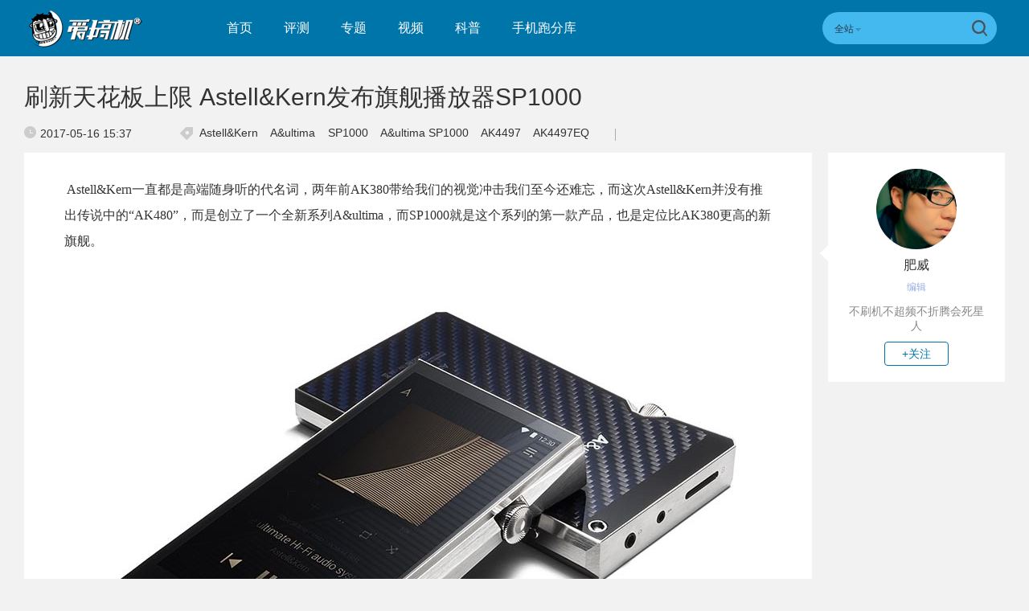

--- FILE ---
content_type: text/html; charset=UTF-8
request_url: https://www.igao7.com/news/201705/2qT9GSFOzRs8EALd.html
body_size: 10559
content:
<!DOCTYPE html>
<html>
<head>
    <meta charset="UTF-8"/>
    <title>刷新天花板上限 Astell&amp;Kern发布旗舰播放器SP1000 | 爱搞机</title>
            <link rel="dns-prefetch" href="//www.igao7.com">
        <link rel="dns-prefetch" href="//home.igao7.com">
        <link rel="dns-prefetch" href="//m.igao7.com">
        <link rel="dns-prefetch" href="//igao7.com">
        <meta content="always" name="referrer">
    <meta name="google-site-verification" content="4c2S0LRoSpcyGiNmASqakMSa7yVC9C8Jnu-IRNyq5oU" />
    <meta name="viewport" content="width=device-width; initial-scale=1.0; maximum-scale=1.0; user-scalable=1;">
    <meta property="qc:admins" content="10002525706451007656375" />
    <link rel="alternate" media="only screen and(max-width: 640px)" href="//m.igao7.com" />
            <meta name="keywords" content="Astell&amp;Kern,A&amp;ultima,SP1000,A&amp;ultima SP1000,AK4497,AK4497EQ" />
    <meta name="description" content="AK发布了一台2万4的“MP3”。" />
    <meta name="sogou_site_verification" content="ilkqV8FehD"/>
    <meta name="renderer" content="webkit">
    <link rel="cannoical" href="https://www.igao7.com/news/201705/2qT9GSFOzRs8EALd.html">    <link rel="stylesheet"  type="text/css" href="https://www.igao7.com/resWeb/newIgao7/css/common/base.css?version=7446" media="all" />
    <!-- <link rel="stylesheet" type="text/css" href="https://www.igao7.com/resWeb/css/common/base.css?v=20150710" media="all" />-->
    <!-- <link rel="stylesheet" type="text/css" href="https://www.igao7.com/resWeb/igao7/css/common/common.css?v=20150710" media="all" /> -->

    <script>
        window.mobilecheck = function() {
            var check = false;
            (function(a,b){if(/(android|bb\d+|meego).+mobile|avantgo|bada\/|blackberry|blazer|compal|elaine|fennec|hiptop|iemobile|ip(hone|od)|iris|kindle|lge |maemo|midp|mmp|mobile.+firefox|netfront|opera m(ob|in)i|palm( os)?|phone|p(ixi|re)\/|plucker|pocket|psp|series(4|6)0|symbian|treo|up\.(browser|link)|vodafone|wap|windows ce|xda|xiino/i.test(a)||/1207|6310|6590|3gso|4thp|50[1-6]i|770s|802s|a wa|abac|ac(er|oo|s\-)|ai(ko|rn)|al(av|ca|co)|amoi|an(ex|ny|yw)|aptu|ar(ch|go)|as(te|us)|attw|au(di|\-m|r |s )|avan|be(ck|ll|nq)|bi(lb|rd)|bl(ac|az)|br(e|v)w|bumb|bw\-(n|u)|c55\/|capi|ccwa|cdm\-|cell|chtm|cldc|cmd\-|co(mp|nd)|craw|da(it|ll|ng)|dbte|dc\-s|devi|dica|dmob|do(c|p)o|ds(12|\-d)|el(49|ai)|em(l2|ul)|er(ic|k0)|esl8|ez([4-7]0|os|wa|ze)|fetc|fly(\-|_)|g1 u|g560|gene|gf\-5|g\-mo|go(\.w|od)|gr(ad|un)|haie|hcit|hd\-(m|p|t)|hei\-|hi(pt|ta)|hp( i|ip)|hs\-c|ht(c(\-| |_|a|g|p|s|t)|tp)|hu(aw|tc)|i\-(20|go|ma)|i230|iac( |\-|\/)|ibro|idea|ig01|ikom|im1k|inno|ipaq|iris|ja(t|v)a|jbro|jemu|jigs|kddi|keji|kgt( |\/)|klon|kpt |kwc\-|kyo(c|k)|le(no|xi)|lg( g|\/(k|l|u)|50|54|\-[a-w])|libw|lynx|m1\-w|m3ga|m50\/|ma(te|ui|xo)|mc(01|21|ca)|m\-cr|me(rc|ri)|mi(o8|oa|ts)|mmef|mo(01|02|bi|de|do|t(\-| |o|v)|zz)|mt(50|p1|v )|mwbp|mywa|n10[0-2]|n20[2-3]|n30(0|2)|n50(0|2|5)|n7(0(0|1)|10)|ne((c|m)\-|on|tf|wf|wg|wt)|nok(6|i)|nzph|o2im|op(ti|wv)|oran|owg1|p800|pan(a|d|t)|pdxg|pg(13|\-([1-8]|c))|phil|pire|pl(ay|uc)|pn\-2|po(ck|rt|se)|prox|psio|pt\-g|qa\-a|qc(07|12|21|32|60|\-[2-7]|i\-)|qtek|r380|r600|raks|rim9|ro(ve|zo)|s55\/|sa(ge|ma|mm|ms|ny|va)|sc(01|h\-|oo|p\-)|sdk\/|se(c(\-|0|1)|47|mc|nd|ri)|sgh\-|shar|sie(\-|m)|sk\-0|sl(45|id)|sm(al|ar|b3|it|t5)|so(ft|ny)|sp(01|h\-|v\-|v )|sy(01|mb)|t2(18|50)|t6(00|10|18)|ta(gt|lk)|tcl\-|tdg\-|tel(i|m)|tim\-|t\-mo|to(pl|sh)|ts(70|m\-|m3|m5)|tx\-9|up(\.b|g1|si)|utst|v400|v750|veri|vi(rg|te)|vk(40|5[0-3]|\-v)|vm40|voda|vulc|vx(52|53|60|61|70|80|81|83|85|98)|w3c(\-| )|webc|whit|wi(g |nc|nw)|wmlb|wonu|x700|yas\-|your|zeto|zte\-/i.test(a.substr(0,4)))check = true})(navigator.userAgent||navigator.vendor||window.opera);
            return check;
        }
        var check = mobilecheck();
        if(check && (window.location.host == 'www.igao7.com')){
            window.location.href="//m.igao7.com" + window.location.pathname + window.location.search;
        }
        if(!check && (window.location.host == 'm.igao7.com')){
            window.location.href="//www.igao7.com" + window.location.pathname + window.location.search;
        }

                //百度统计开始
        var _hmt = _hmt || [];
        (function() {
            var hm = document.createElement("script");
            hm.src = "//hm.baidu.com/hm.js?3f8db421a69b36c551ec1935a366b826";
            var s = document.getElementsByTagName("script")[0];
            s.parentNode.insertBefore(hm, s);
        })();
        //百度统计结束
        
        var SCRIPT_URL  = "https://www.igao7.com/";
        var BASE_URL    = "https://www.igao7.com/";
        var HOME_URL    = "https://home.igao7.com/";
        var IS_LOGIN    = "1";
        var LEIPHONE_HOME_URL = USER_CENTER  = "https://www.igao7.com";
        var HAITAO_URL  = "http://haitao.igao7.com";
        var TRYOUT_URL  = "http://tryout.igao7.com/";
        var PRODUCT_URL = "http://product.igao7.com/";
        var LIVE_URL = "http://live.igao7.com/";

        var now = new Date();
        if(now.getFullYear() == 2022 && now.getMonth() == 11 && now.getDate() < 7){
            document.querySelector('html').style.webkitFilter = 'grayscale(1)'
        }
    </script>

    <!--[if IE]>
    <script>
        (function(){var e="abbr, article, aside, audio, canvas, datalist, details, dialog, eventsource, figure, footer, header, hgroup, mark, menu, meter, nav, output, progress, section, time, video".split(', ');var i=e.length;while(i--){document.createElement(e[i])}})()
    </script>
    <![endif]-->

    <!--<script src="--><!--/resWeb/js/libs/sea.js"></script>-->
    <script type="text/javascript" src="https://www.igao7.com/resWeb/js/libs/jquery.js"></script>
    <script type="text/javascript" src='https://www.igao7.com/resWeb/js/libs/sea.js'></script>
    <script src="https://www.igao7.com/resCommon/js/yp_tipBoxes/tips.js"></script>
    <script>
        seajs.config({
            map:[
                ['.js','.js?20201223']
            ]
        });
        seajs.use('https://www.igao7.com/resWeb/newIgao7/js/common/global',function(){
                    });
    </script>
    </head>
<body>
<!-- 顶栏广告位 -->
<script>
    document.domain = "igao7.com";
    // 英鹏账号登录回调
    function yingpengIslogin_callback(){
        location.reload();
         //seajs.use('///resWeb/newIgao7/js/common/com_login',function(user) {
         //    user.init();
         //});
    }
</script>


    <div class="igao7-header ">
        <div class="igao7-header-top clr">
            <div class="inner">

                <a href="https://www.igao7.com" class='logo' title=''>
                    <img src="https://www.igao7.com/resWeb/newIgao7/images/common/logo2.png?1768653086" alt="爱搞机" />
                </a>

                <ul class="igao7-headerTop-nav">
                    <li class=" ">
                        <a href="https://www.igao7.com">首页</a>
                    </li>
                    <li class="">
                        <a href="https://www.igao7.com/category/all">评测</a>
                    </li>
                    <li  class="">
                        <a href="https://www.igao7.com/special/index">专题</a>
                    </li>
                    <li  class="">
                        <a href="https://www.igao7.com/video">视频</a>
                    </li>
                    <!--<li class="">
                    <a href="http://product.igao7.com/testReport/allList">体验</a>
                </li>-->
                    <li class="">
                        <a href="https://www.igao7.com/category/science">科普</a>
                    </li>
                    <li class="">
                        <a href="https://www.igao7.com/performancePhone">手机跑分库</a>
                    </li>

                    <!--<li class="">
                    <a href="https://www.igao7.com/events">活动</a>
                </li>-->
                    <!-- <li class="">
                    <a href="https://www.igao7.com/category/kuwan">酷玩</a>
                </li>
                <li class=" ">
                    <a href="http://product.igao7.com/productTopic">话题</a>
                </li>
                -->
                    <!-- <li class="">
                    <a href="http://product.igao7.com/preference/index">优选</a>
                </li>
                <li class="">
                    <a href="http://product.igao7.com/qa">问答</a>
                </li> -->
                                        <!-- <li class='li-lives'>
                    <a href="http://live.igao7.com">直播</a>
                    <div class="events-list">
                        
                                                <div class="ls finished">
                                                            <div class="date">09/06 19:30</div>
                                                        <a class="title" href="http://live.igao7.com/detail/76.html" target="_blank">发现更多美 vivo X23发布会</a>
                            <a href="http://live.igao7.com/detail/76.html" class="status">精彩回顾</a>
                        </div>
                                                <div class="ls finished">
                                                            <div class="date">06/29 14:30</div>
                                                        <a class="title" href="http://live.igao7.com/detail/75.html" target="_blank">未来旗舰 OPPO Find X发布会</a>
                            <a href="http://live.igao7.com/detail/75.html" class="status">精彩回顾</a>
                        </div>
                                                <div class="ls finished">
                                                            <div class="date">06/13 13:30</div>
                                                        <a class="title" href="http://live.igao7.com/detail/74.html" target="_blank">上海CES mingwork展厅直播</a>
                            <a href="http://live.igao7.com/detail/74.html" class="status">精彩回顾</a>
                        </div>
                        
                        <a href="http://live.igao7.com" class="more-lives" target="_blank">查看更多&gt;</a>
                    </div>
                </li> -->
                </ul>
<!--登录注释-->
<!--                <div class="ucenter clr yp-header-user" id="">-->
<!--                    <input type="hidden" id="is_login_tag_status" value="0">-->
<!--                    <div class="uc-container fr">-->
<!--                        <div class="ucenter-top clr">-->
<!--                            <span class="fr nickname">用户<i class="sprite"></i></span>-->
<!--                            <a class="fr" href="#"><img src="--><!--/resWeb/home/images/member/noLogin.jpg" height="36" width="36" alt=""></a>-->
<!--                        </div>-->
<!--                        <ul class="ucenter-links">-->
<!--                            <li class="l1"><a href="javascript:YP_LOGIN_WINDOW.show();"><i></i>登录</a></li>-->
<!--                            <li class="l2"><a href="javascript:YP_LOGIN_WINDOW.register_show();"><i></i>注册</a></li>-->
<!--                        </ul>-->
<!--                    </div>-->
<!--                </div>-->

                <!--<div class="igao7-header-message">

                <a href="https://home.igao7.com" class="bell">
                     <i class="ico"></i>
                     <em class="count"></em>
                </a>
            </div>-->

                <div class="igao7-header-search">
                    <form method="GET" action="https://www.igao7.com/search" style="height: 100%">
                        <div class="searchType">
                            <div class="sehType-name"><span class="site-name">全站</span><span class="arrow"></span></div>
                            <div class="sehType-list">
                                <p data-type="tv">视频</p>
                                <!-- <p data-type="tryout">试用</p> -->
                                <!-- <p data-type="product">产品</p> -->
                                <p data-type="report">体验</p>
                                <!-- <p data-type="productQa">问答</p> -->
                            </div>
                        </div>
                                                <input class="text" type="text" name="s" autocomplete="off" value="">
                        <input type="hidden" name="site" value="">
                        <input class="submit" type="submit" value="">
                    </form>
                </div>
            </div>
        </div>

        <!--<div class="igao7-header-nav header-nav-common">
        <div class="inner">
            <ul>
                <li class=" ">
                    <a href="https://www.igao7.com">首页</a>
                </li>
                <li class="">
                    <a href="https://www.igao7.com/category/all">评测</a>
                </li>
                <li  class="">
                    <a href="https://www.igao7.com/video">视频</a>
                </li>
                <li class="">
                    <a href="http://product.igao7.com/testReport/allList">体验</a>
                </li>
                 <li class="">
                    <a href="http://product.igao7.com/category/science">科普</a>
                </li>

                <li class="">
                    <a href="https://www.igao7.com/events">活动</a>
                </li>
                <!-- <li class="">
                    <a href="https://www.igao7.com/category/kuwan">酷玩</a>
                </li>
                <li class=" ">
                    <a href="http://product.igao7.com/productTopic">话题</a>
                </li>
                <li class="">
                    <a href="http://tryout.igao7.com">试用</a>
                </li> -->
        <!-- <li class="">
                    <a href="http://product.igao7.com/preference/index">优选</a>
                </li>
                <li class="">
                    <a href="http://product.igao7.com/qa">问答</a>
                </li> -->
                <!-- <li class='li-lives'>
                    <a href="http://live.igao7.com">直播</a>
                    <div class="events-list">
                        
                                                <div class="ls finished">
                                                            <div class="date">09/06 19:30</div>
                                                        <a class="title" href="http://live.igao7.com/detail/76.html" target="_blank">发现更多美 vivo X23发布会</a>
                            <a href="http://live.igao7.com/detail/76.html" class="status">精彩回顾</a>
                        </div>
                                                <div class="ls finished">
                                                            <div class="date">06/29 14:30</div>
                                                        <a class="title" href="http://live.igao7.com/detail/75.html" target="_blank">未来旗舰 OPPO Find X发布会</a>
                            <a href="http://live.igao7.com/detail/75.html" class="status">精彩回顾</a>
                        </div>
                                                <div class="ls finished">
                                                            <div class="date">06/13 13:30</div>
                                                        <a class="title" href="http://live.igao7.com/detail/74.html" target="_blank">上海CES mingwork展厅直播</a>
                            <a href="http://live.igao7.com/detail/74.html" class="status">精彩回顾</a>
                        </div>
                        
                        <a href="http://live.igao7.com" class="more-lives" target="_blank">查看更多&gt;</a>
                    </div>
                </li> -->
        <!--</ul>
    </div>
</div>-->
    </div>

<script type="text/javascript">
    var _item_id = "121070";
    var _item_type = "2";
    var ARTICLE_CATEGORY = "108";
</script>
<link rel="stylesheet"  type="text/css" href="https://www.igao7.com/resWeb/newIgao7/css/common/comment.css" media="all" />
<link rel="stylesheet"  type="text/css" href="https://www.igao7.com/resWeb/css/twentytwenty.css" media="all" />
<link rel="stylesheet"  type="text/css" href="https://www.igao7.com/resWeb/newIgao7/css/detail/detail.css?v=20190321" media="all" />
<link rel="stylesheet" type="text/css" href="https://www.igao7.com/resCommon/css/artCont_web_admin.css" media="all" />

<!-- 爱搞机文章详情页面 主体内容 -->
<div class="igao7-detail-banner  detail-quick">
    <div class="bgImg">
        <img src="https://www.igao7.com/resWeb/images/default-banner.jpg?imageMogr2/thumbnail/!1920x495r/gravity/Center/crop/1920x495/quality/90" alt="刷新天花板上限 Astell&Kern发布旗舰播放器SP1000">
    </div>
    <div class="shadow"></div>
    <div class="fix-txt">
        <a class="headline "><em></em>刷新天花板上限 Astell&Kern发布旗舰播放器SP1000</a>
        <div class="datas clr">
            <span class='time'><em></em>2017-05-16 15:37</span>
            <div class="tags">
                <em></em>
                                <a href="https://www.igao7.com/tag/Astell&Kern" target="_blank" title="Astell&Kern">Astell&Kern</a>
                                <a href="https://www.igao7.com/tag/A&ultima" target="_blank" title="A&ultima">A&ultima</a>
                                <a href="https://www.igao7.com/tag/SP1000" target="_blank" title="SP1000">SP1000</a>
                                <a href="https://www.igao7.com/tag/A&ultima SP1000" target="_blank" title="A&ultima SP1000">A&ultima SP1000</a>
                                <a href="https://www.igao7.com/tag/AK4497" target="_blank" title="AK4497">AK4497</a>
                                <a href="https://www.igao7.com/tag/AK4497EQ" target="_blank" title="AK4497EQ">AK4497EQ</a>
                            </div>
            <div class="line"></div>
            <div class="cmt-nums">
                <a href="#lph-comment" id=''><span>0条</span>评论</a>
            </div>
        </div>
    </div>
    
</div>
<div class="igao7-detail-main">
    <div class="container clr">
        <div class="igao7-detail-left">
            <div class="content lph-article-comView">
                <!-- 文章详情页面 -->
               <p>&nbsp;Astell&amp;Kern一直都是高端随身听的代名词，两年前AK380带给我们的视觉冲击我们至今还难忘，而这次Astell&amp;Kern并没有推出传说中的“AK480”，而是创立了一个全新系列A&amp;ultima，而SP1000就是这个系列的第一款产品，也是定位比AK380更高的新旗舰。</p><p><br/></p><p style="text-align: center;"><a href="https://static.leiphone.com/uploads/new/article/880_880/201705/591aaa7177018.jpg" target="_blank"><img  alt="刷新天花板上限 Astell&Kern发布旗舰播放器SP1000"   src="https://static.leiphone.com/uploads/new/article/880_880/201705/591aaa7177018.jpg?imageMogr2/thumbnail/1920x>/format/jpg/quality/90"/></a></p><p>A&amp;ultima SP1000的外观设计风格还是保持了Astell&amp;Kern的家族风格，外壳采用了铝合金或者纯铜材质，非常有质感，由于屏幕比前代大了不少，线条更加棱角分明，所以整体的风格更加硬朗。</p><p><br/></p><p style="text-align: center;"><a href="https://static.leiphone.com/uploads/new/article/880_880/201705/591aaa7160892.png" target="_blank"><img  alt="刷新天花板上限 Astell&Kern发布旗舰播放器SP1000"   src="https://static.leiphone.com/uploads/new/article/880_880/201705/591aaa7160892.png?imageMogr2/thumbnail/1920x>/format/jpg/quality/90"/></a></p><p>A&amp;ultima SP1000的屏幕是5英寸1280*720，进入了HD的行列，相比AK380的4英寸800*480来说要大上不少，显示效果也更为出色，整机的屏占比高了许多。</p><p><br/></p><p style="text-align: center;"><a href="https://static.leiphone.com/uploads/new/article/880_880/201705/591aaa71155a1.jpg" target="_blank"><img  alt="刷新天花板上限 Astell&Kern发布旗舰播放器SP1000"   src="https://static.leiphone.com/uploads/new/article/880_880/201705/591aaa71155a1.jpg?imageMogr2/thumbnail/1920x>/format/jpg/quality/90"/></a></p><p style="text-align: center;">整机的线条比AK380更加简洁，看起来更加大气，很适合男性用户使用。</p><p><br/></p><p style="text-align: center;"><a href="https://static.leiphone.com/uploads/new/article/880_880/201705/591aaa725512b.jpg" target="_blank"><img  alt="刷新天花板上限 Astell&Kern发布旗舰播放器SP1000"   src="https://static.leiphone.com/uploads/new/article/880_880/201705/591aaa725512b.jpg?imageMogr2/thumbnail/1920x>/format/jpg/quality/90"/></a></p><p>背部有碳纤维花纹，背部也引入了新的A&amp;ultima品牌logo，机身侧面依然有一个音量旋钮，而且这一次的旋钮造型也显得更加酷炫。</p><p><br/></p><p style="text-align: center;"><a href="https://static.leiphone.com/uploads/new/article/880_880/201705/591aaa725f32e.jpg" target="_blank"><img  alt="刷新天花板上限 Astell&Kern发布旗舰播放器SP1000"   src="https://static.leiphone.com/uploads/new/article/880_880/201705/591aaa725f32e.jpg?imageMogr2/thumbnail/1920x>/format/jpg/quality/90"/></a></p><p>做工和设计都是Astell&amp;Kern的品牌特色，A&amp;ultima SP1000当然也继承了这些特点。底部有一个Type-C接口，带有USB3.0和9V 1.67A快充功能，相比很多手机来说功能都要更加“健全”。底部还有五个金属触点，用于AMP和底座的扩展。</p><p><br/></p><p style="text-align: center;"><a href="https://static.leiphone.com/uploads/new/article/880_880/201705/591aaa71b799d.jpg" target="_blank"><img  alt="刷新天花板上限 Astell&Kern发布旗舰播放器SP1000"   src="https://static.leiphone.com/uploads/new/article/880_880/201705/591aaa71b799d.jpg?imageMogr2/thumbnail/1920x>/format/jpg/quality/90"/></a></p><p style="text-align: center;">机身侧面的角度，可以看到金属一体化的机身非常有质感。</p><p><br/></p><p style="text-align: center;"><a href="https://static.leiphone.com/uploads/new/article/880_880/201705/591aaca775f7a.png" target="_blank"><img  alt="刷新天花板上限 Astell&Kern发布旗舰播放器SP1000"   src="https://static.leiphone.com/uploads/new/article/880_880/201705/591aaca775f7a.png?imageMogr2/thumbnail/1920x>/format/jpg/quality/90"/></a></p><p>A&amp;ultima SP1000在硬件配置方面也是有明显提升的，它使用了两颗AK4497EQ作为DAC，也是Astell&amp;Kern旗下首款采用这款芯片的播放器，而且升级到了8核CPU，让日常操作更加流畅，支持32bit/384kHz和DSD 11.2MHz的音乐，最高支持512G的TF卡，带有3.5mm单端和2.5mm平衡接口。A&amp;ultima SP1000将于5月18日开始预定，不锈钢版3499美金（折合24120元）。</p>


<hr/><p>关注我们的微博@爱搞机</p><p>关注我们的微信公众号：爱搞机（playphone）</p><p>当然，也关注我们的哔哩哔哩账号：爱搞机</p>                <!-- 分享 -->
                <div class="pageActive clr">
                    <div class="bdsharebuttonbox bdshare-button-style0-24"   data-tag="share_170224" data-bd-bind="1487318462332">
                        <span class="s-txt">分享：</span>
                        <a href="javascript:;" class="bsd_tsina btn_weibo share-btn weibo-btn" data-cmd="tsina" title="点击分享到新浪微博"></a>
                        <a href="javascript:;" class="bsd_weixin btn_weixin share-btn weixin-btn" data-cmd="weixin" title="点击分享到微信"></a>
                       <!--  <a href="javascript:;" class="bds_more more-btn share-btn"  data-cmd="more">更多</a> -->
                    </div>
                </div>
                            </div>
            <!-- 相关文章 -->
                        <div class="igao7-relatePage">
                <div class="title">相关文章</div>
                <div class="list clr">
                    <ul>
                        
                        <li>
                            <div class="pic">
                                <a href="https://www.igao7.com/news/201711/9DDLQ76q2aLgKOqU.html" target="_blank" title="双DAC加持 Astell&Kern AK70 MKII图赏">
                                    <img src="https://static.leiphone.com/uploads/new/article/pic/201711/5a0989d3c0754.jpg?imageMogr2/thumbnail/!220x124r/gravity/Center/crop/220x124/quality/90" alt=""/>
                                </a>
                            </div>
                            <div class="name">
                                <a href="https://www.igao7.com/news/201711/9DDLQ76q2aLgKOqU.html" target="_blank" title="双DAC加持 Astell&Kern AK70 MKII图赏">
                                    双DAC加持 Astell&Kern AK70 MKII图赏                                </a>
                            </div>
                            <div class="time">11月13日 19:51</div>
                        </li>
                        
                        <li>
                            <div class="pic">
                                <a href="https://www.igao7.com/news/201706/jhv12Rj5AYPDkpES.html" target="_blank" title="肌肉型骚包 Astell&Kern KANN播放器图赏">
                                    <img src="https://static.leiphone.com/uploads/new/article/pic/201706/593eaabf710ab.jpg?imageMogr2/thumbnail/!220x124r/gravity/Center/crop/220x124/quality/90" alt=""/>
                                </a>
                            </div>
                            <div class="name">
                                <a href="https://www.igao7.com/news/201706/jhv12Rj5AYPDkpES.html" target="_blank" title="肌肉型骚包 Astell&Kern KANN播放器图赏">
                                    肌肉型骚包 Astell&Kern KANN播放器图赏                                </a>
                            </div>
                            <div class="time">06月12日 22:52</div>
                        </li>
                        
                        <li>
                            <div class="pic">
                                <a href="https://www.igao7.com/news/201704/cwnP60XRUeXp7EIk.html" target="_blank" title="832G海量存储 Astell&Kern发布全新播放器KANN">
                                    <img src="https://static.leiphone.com/uploads/new/article/pic/201704/58ea498d3b3cb.jpg?imageMogr2/thumbnail/!220x124r/gravity/Center/crop/220x124/quality/90" alt=""/>
                                </a>
                            </div>
                            <div class="name">
                                <a href="https://www.igao7.com/news/201704/cwnP60XRUeXp7EIk.html" target="_blank" title="832G海量存储 Astell&Kern发布全新播放器KANN">
                                    832G海量存储 Astell&Kern发布全新播放器KANN                                </a>
                            </div>
                            <div class="time">04月09日 22:30</div>
                        </li>
                        
                        <li>
                            <div class="pic">
                                <a href="https://www.igao7.com/news/201611/9lVrCTAmWPTBOOKo.html" target="_blank" title="让HiFi融入家居 iriver LS150无线音箱体验">
                                    <img src="https://static.leiphone.com/uploads/new/article/pic/201611/582212064d6df.jpg?imageMogr2/thumbnail/!220x124r/gravity/Center/crop/220x124/quality/90" alt=""/>
                                </a>
                            </div>
                            <div class="name">
                                <a href="https://www.igao7.com/news/201611/9lVrCTAmWPTBOOKo.html" target="_blank" title="让HiFi融入家居 iriver LS150无线音箱体验">
                                    让HiFi融入家居 iriver LS150无线音箱体验                                </a>
                            </div>
                            <div class="time">11月09日 01:57</div>
                        </li>
                                                
                    </ul>
                </div>
            </div>
            
                        <!-- 点评讨论 -->
<!--            <div class="igao7-detail-comment">-->
<!--                <div class="title">点评讨论</div>-->
<!---->
<!--                <div class="article-coment">-->
<!--                    <div class="lp-comment useComJs" id="lph-comment">-->
                        <input id="lp_item_id" type="hidden" name="item_id" value="121070">
                        <input id="lp_item_type" type="hidden" name="type" value="2">
<!---->
<!--                        <div class="h2 clr">-->
<!--                            --><!--                            <div class="user">-->
<!--                                <img width="40" src="--><!--" alt="">-->
<!--                                <span class="name">--><!--</span>-->
<!--                            </div>-->
<!--                            --><!--                        </div>-->
<!--                        <div class="submit clr" id="commentForm">-->
<!--                            <div class="text">-->
<!--                                <textarea name="Comment[content]" placeholder="想说什么..." id="saytext0"></textarea>-->
<!--                            </div>-->
<!--                            <div class="sub clr publishtosina">-->
<!--                                <span class="emotionc emotion0" data-emotion="0">表情</span>-->
<!--                                <div class="qqFace" style="position:absolute; display:none; z-index:10"></div>-->
<!--                                <button type="submit" title="提交">提交</button>-->
<!--                            </div>-->
<!--                        </div>-->
<!--                    </div>-->
<!--                </div>-->
<!--            </div>-->
        </div>
                 <script>
            var codeAuthor_id   = "张威";
            var author_id       = "926";
        </script>
        <div class="igao7-detail-aside">
            <em class='l-arrow'></em>
            <div class="page-author">
                <a href="https://www.igao7.com/author/%E5%BC%A0%E5%A8%81" class="avater" target="_blank">
                    <img src="https://www.igao7.com/uploads/new/avatar/author_avatar/53faad5f9af13.jpg" width="100"/>
                </a>
                <a href="https://www.igao7.com/author/%E5%BC%A0%E5%A8%81" class="name" target="_blank">肥威</a>
                <div class="tags">
                    编辑                </div>
                <div class="sign">
                    <em class='pre'></em>
                    不刷机不超频不折腾会死星人                    <em class="nex"></em>
                </div>
                <div class="btns">
                                            <a href="javascript:void(0);" class="focus">+关注</a>
                                    </div>
            </div>
                        <!-- 侧边导航栏 -->
            <div class="aside-menu">
                <ul>
                    
                </ul>
            </div>

        </div>
            </div>
</div>


<!-- 底部 -->
<script>
  seajs.use(['https://www.igao7.com/resWeb/newIgao7/js/detail/detail']);
</script>

<!-- 分享 -->
<div class="articleShare bdsharebuttonbox bdshare-button-style0-24" id='articleShare'  data-tag="share_170224" data-bd-bind="1487318462332">
    <a href="javascript:;" class="bsd_tsina btn_weibo" data-cmd="tsina" title="点击分享到新浪微博"><i></i><span>分享微博</span></a>
    <a href="javascript:;" class="bsd_weixin btn_weixin" data-cmd="weixin" title="点击分享到微信"><i></i><span>分享微信</span></a>
    <div class="pop_qr">
        <div class="qr_img">
            <img src="https://www.igao7.com/resWeb/newIgao7/images/common/qrcode.jpg" alt="爱搞机微信">
            <p>爱搞机微信</P>
        </div>
        <div class="qr_img">
            <img src="https://www.igao7.com/resWeb/newIgao7/images/common/qrcode2_2.jpg" alt="搞机啦微信">
            <p>搞机啦微信</P>
        </div>
        <span class="arrow"></span>
    </div>
</div>
<script>
    window._bd_share_config = {
        common:{
            bdMiniList:['tsina','weixin']
        },
        share : [
            {
                bdText : '刷新天花板上限 Astell&Kern发布旗舰播放器SP1000',
                bdDesc : 'AK发布了一台2万4的“MP3”。',
                bdUrl : 'https://www.igao7.com/news/201705/2qT9GSFOzRs8EALd.html',
                bdPic : 'https://static.leiphone.com/uploads/new/article/pic/201705/591ab06946c5f.jpg',
                "tag" : "share_170224",
                "bdSize" : 24
            },
        ],
    }
    //with(document)0[(getElementsByTagName('head')[0]||body).appendChild(createElement('script')).src='http://bdimg.share.baidu.com/static/api/js/share.js?cdnversion='+~(-new Date()/36e5)];

</script>
</script><div class="footer">
    <div class="ft-top">
        <div class="inner clr">
            <a href="https://www.igao7.com" class="f-logo">
                <img src="https://www.igao7.com/resWeb/newIgao7/images/common/igao7-fLogo2.png?v=20181206" alt="爱搞机">
            </a>
            <div class="ft-nav">
                <ul class="footer-we clr">
                    <li><a href="https://www.igao7.com/us/contact">联系我们</a></li>
                    <li><a href="https://www.igao7.com/us/index">关于我们</a></li>
                    <li><a href="https://www.igao7.com/us/contact">商务合作</a></li>
                </ul>
            </div>
            <div class="ft-link">
                <div class="name">友情链接：</div>
                <div class="ft-link-list">
                                                                <span class="linkLi"><a href="http://www.leiphone.com" target="_blank">雷锋网</a></span><b>|</b>
                                            <span class="linkLi"><a href="http://www.18touch.com/" target="_blank">超好玩</a></span><b>|</b>
                                            <span class="linkLi"><a href="http://bbs.360.cn" target="_blank">360社区</a></span><b>|</b>
                                            <span class="linkLi"><a href="http://www.72byte.com" target="_blank">72变</a></span><b>|</b>
                                            <span class="linkLi"><a href="http://bbs.lenovomobile.cn" target="_blank">联想手机社区</a></span><b>|</b>
                                            <span class="linkLi"><a href="http://www.taihuoniao.com" target="_blank">太火鸟</a></span><b>|</b>
                                            <span class="linkLi"><a href="http://bbs.xiaomi.cn/" target="_blank">小米社区</a></span><b>|</b>
                                            <span class="linkLi"><a href="http://www.iheima.com/" target="_blank">i黑马</a></span><b>|</b>
                                            <span class="linkLi"><a href="http://bbs.cnmo.com/" target="_blank">手机中国论坛</a></span><b>|</b>
                                            <span class="linkLi"><a href="http://www.tvhome.com/" target="_blank">电视之家</a></span><b>|</b>
                                            <span class="linkLi"><a href="http://www.feng.com/" target="_blank">威锋网</a></span><b>|</b>
                                            <span class="linkLi"><a href="http://www.chinafix.com/" target="_blank">迅维论坛</a></span><b>|</b>
                                    </div>
            </div>

            <div class="ft-code">
                <div class="items">
                    <div class="code">
                        <img src="https://www.igao7.com/resWeb/newIgao7/images/common/qrcode.jpg" alt="爱搞机微信">
                    </div>
                    <div class="name">爱搞机微信</div>
                </div>
                <div class="items">
                    <div class="code">
                        <img src="https://www.igao7.com/resWeb/newIgao7/images/common/qrcode2_2.jpg" alt="搞机啦微信">
                    </div>
                    <div class="name">搞机啦微信</div>
                </div>
            </div>
        </div>
    </div>

    <!-- 友情链接begin -->
    <!--<div class="ft-link">
        <div class="inner clr">
            <div class="ftLink-tit">友情链接：<i></i></div>
                <div class="ftLink-list">
                                                            <a href="http://www.leiphone.com" target="_blank">雷锋网</a><b>|</b>
                                        <a href="http://www.18touch.com/" target="_blank">超好玩</a><b>|</b>
                                        <a href="http://bbs.360.cn" target="_blank">360社区</a><b>|</b>
                                        <a href="http://www.72byte.com" target="_blank">72变</a><b>|</b>
                                        <a href="http://bbs.lenovomobile.cn" target="_blank">联想手机社区</a><b>|</b>
                                        <a href="http://www.taihuoniao.com" target="_blank">太火鸟</a><b>|</b>
                                        <a href="http://bbs.xiaomi.cn/" target="_blank">小米社区</a><b>|</b>
                                        <a href="http://www.iheima.com/" target="_blank">i黑马</a><b>|</b>
                                        <a href="http://bbs.cnmo.com/" target="_blank">手机中国论坛</a><b>|</b>
                                        <a href="http://www.tvhome.com/" target="_blank">电视之家</a><b>|</b>
                                        <a href="http://www.feng.com/" target="_blank">威锋网</a><b>|</b>
                                        <a href="http://www.chinafix.com/" target="_blank">迅维论坛</a><b>|</b>
                                    </div>
        </div>
    </div>-->
    <!-- 友情链接end -->

    <div class="ft-copyright">
        <div class="inner">
            <p>
                <span>Copyright 2011-2024 爱搞机 深圳英鹏信息技术股份有限公司 版权所有 </span>
                <a href="https://beian.miit.gov.cn/" target="_blank">粤ICP备11095991号-5</a>
                &nbsp;&nbsp;
<!--                    <a href="//www.igao7.com/resWeb/images/ICP.jpg" target="_blank" style="color:#6f6f6f">ICP证粤B2-20150332</a>-->

                    <a href="//www.miitbeian.gov.cn/" target="_blank"><!-- 粤公网安备 44030502000069号 --></a>

                    <a href="//www.qiniu.com/" target="_blank" rel="nofollow" class="qiniu" style="border: none;padding:0px;">
                        <img src="//www.igao7.com/resWeb/newIgao7/images/common/qiniu.jpg" style="border: none;padding:0px;">
                    </a>
            </p>
        </div>
    </div>
</div>

<!-- 撰写体验 弹窗 -->
<div class="mask"></div>
<div class="igao7Common-pop" id='igao7Support-pop'>
    <em class='closePop'></em>
    <div class="inputBox clr">
        <input type="text" placeholder="输入您要撰写体验的产品名称" />
        <input type="submit" value="确定" />
        <input type="hidden" name="total_page" value="1">
        <input type="hidden" name="page" value="1">
    </div>
    <!-- 产品内容 非空 -->
    <div class="proName-list">
        <div class="tit">推荐产品</div>
        <ul class="clr ul1">
                            <li data-lis="9439">
                    <a href="http://product.igao7.com/testReport/create/product_id/9439" target="_blank" title="">
                        <div class="pic">
                            <img src="https://static.leiphone.com/uploads/new/product/pic/201609/57d0d4bf4c341.png?imageMogr2/thumbnail/!158x98r/gravity/Center/crop/158x98/quality/90" width="158" height="98">
                        </div>
                        <div class="name">Apple Watch Serise 2</div>
                    </a>
                </li>
                            <li data-lis="9398">
                    <a href="http://product.igao7.com/testReport/create/product_id/9398" target="_blank" title="">
                        <div class="pic">
                            <img src="https://static.leiphone.com/uploads/new/product/pic/201609/57c94e893d725.png?imageMogr2/thumbnail/!158x98r/gravity/Center/crop/158x98/quality/90" width="158" height="98">
                        </div>
                        <div class="name">三星 Gear S3</div>
                    </a>
                </li>
                            <li data-lis="8606">
                    <a href="http://product.igao7.com/testReport/create/product_id/8606" target="_blank" title="">
                        <div class="pic">
                            <img src="https://static.leiphone.com/uploads/new/product/pic/201606/575138ce52bd6.png?imageMogr2/thumbnail/!158x98r/gravity/Center/crop/158x98/quality/90" width="158" height="98">
                        </div>
                        <div class="name">小米手环2</div>
                    </a>
                </li>
                            <li data-lis="1509">
                    <a href="http://product.igao7.com/testReport/create/product_id/1509" target="_blank" title="">
                        <div class="pic">
                            <img src="https://static.leiphone.com/uploads/new/product/pic/201508/55cc39087e6c2.png?imageMogr2/thumbnail/!158x98r/gravity/Center/crop/158x98/quality/90" width="158" height="98">
                        </div>
                        <div class="name">Nico Gerard 瑞士表+ Apple Watch</div>
                    </a>
                </li>
                    </ul>
        <!-- 产品内容 为空 -->
        <div class="proName-null">
            <p>
                抱歉，产品库没有您要找的产品
            </p>
            <div class="btns">
                <a href="http://product.igao7.com/create " target="_blank">我来分享该产品</a>
            </div>
        </div>
        <div class="tit">试用</div>
        <ul class="clr tryoutItemUl" style="text-align:center">
            <!-- 这里放内容 -->
        </ul>
        <div class="arrows">
            <a href="javascript:;" class='next'><em></em></a>
            <a href="javascript:;" class='prev'><em></em></a>
        </div>
    </div>

</div>


<!-- 投稿 -->
<!--<div class="subReport" id='subReport'>
    <a href="javascript:;"><i></i><span>投稿</span></a>
</div>-->

<!-- 回到顶部 -->
<div class="gotoBar">
    <a href="javascript:;" class="top" rel="nofollow" data-goto="0" data-start="100" title="返回顶部"><em></em></a>
</div>
<img id="request_log" src="" alt="" style="display: none;">
<script type="text/javascript">
    //document.getElementById('request_log').src="https://www.igao7.com/site/requestLog?referfer="+document.referrer+"&v=20160722";
    with(document)0[(getElementsByTagName('head')[0]||body).appendChild(createElement('script')).src='https://www.igao7.com/resWeb/home/js/login/yp_login.js?cdnversion=20160722'];
</script>
</body>
</html>
